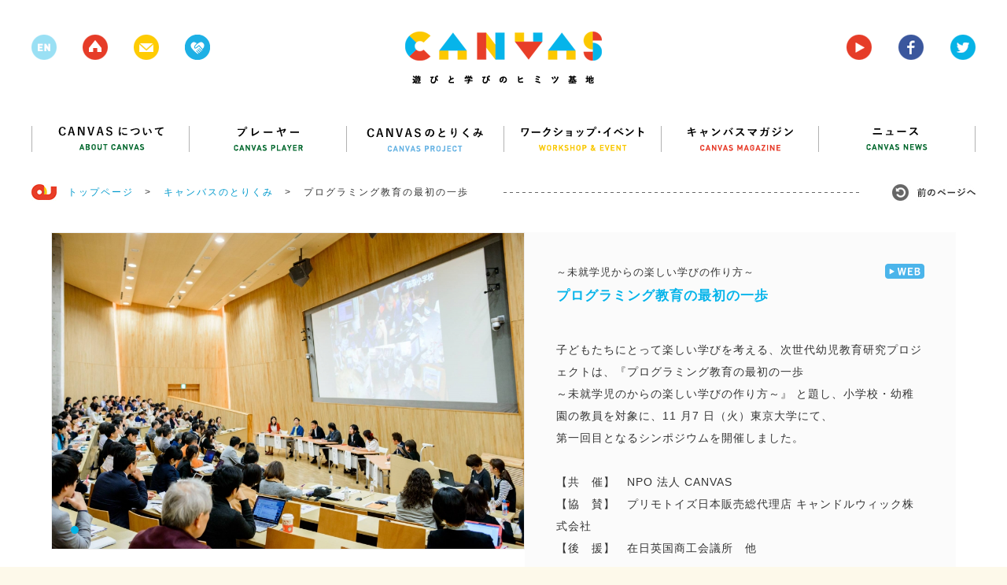

--- FILE ---
content_type: text/html; charset=UTF-8
request_url: https://canvas.ws/project/programming_symposium20171107
body_size: 47894
content:
<!DOCTYPE html>
<html lang="ja">
<head>
<meta charset="UTF-8">
<title>プログラミング教育の最初の一歩 | CANVAS | 遊びと学びのヒミツ基地</title>
<meta name="keywords" content="ワークショップ,アート,芸術,美術,工作,こども,子ども,子供,キッズ,KIDS,創造,表現,教育,パソコン,ICT,IT,ネチケット,クレイアニメ,アニメ,映画,映像,コンテスト,CANVAS,遊び,あそび,参加,体験,習い事,デジタル,アナログ,サイエンス,プログラミング,研究,セミナー,キッズ,Kids,キャンバス,CANPAS,作詞,作曲,音楽,造形,クリエイティブ,創作,情報,パソコン,東大,東京大学,慶應,慶應大学,慶應義塾大学,ねんど,エコ,放課後,">
<meta name="description" content="CANVAS（キャンバス）は、こどもたちの創造・表現力をテーマにしたワークショップ・イベント、セミナーを多数、企画・開催しているNPOです。" >
<link rel="shortcut icon" href="/favicon.ico">
<link rel="stylesheet" href="https://canvas.ws/wp/wp-content/themes/canvas-wp/style.css?2024-09-09-124540">
<meta name="viewport" content="width=1200">
<meta property="og:title" content="プログラミング教育の最初の一歩 |  CANVAS  | 遊びと学びのヒミツ基地"/>
<meta property="og:type" content="website"/>
<meta property="og:url" content="https://canvas.ws/project/programming_symposium20171107"/>
<meta property="og:image" content="https://canvas.ws/wp/wp-content/uploads/2017/11/23550320_1740880519280109_352698750533819585_o-1024x684.jpg" />
<meta property="og:site_name" content="CANVAS  | 遊びと学びのヒミツ基地"/>
<meta property="og:description" content="CANVAS（キャンバス）は、こどもたちの創造・表現力をテーマにしたワークショップ・イベント、セミナーを多数、企画・開催しているNPOです。" >
<script src="https://canvas.ws/wp/wp-content/themes/canvas-wp/js/jquery.js"></script>
<script src="https://canvas.ws/wp/wp-content/themes/canvas-wp/js/share.js"></script>
<script src="https://canvas.ws/wp/wp-content/themes/canvas-wp/js/jquery.bxslider.js"></script>
<script src="https://canvas.ws/wp/wp-content/themes/canvas-wp/js/jquery.freetile.min.js"></script>
<script src="https://canvas.ws/wp/wp-content/themes/canvas-wp/js/jQueryAutoHeight.js"></script>
<script src="https://canvas.ws/wp/wp-content/themes/canvas-wp/js/jquery.highlight.js"></script>
<script src="https://canvas.ws/wp/wp-content/themes/canvas-wp/js/jquery.fancybox.js"></script>
<script src="https://canvas.ws/wp/wp-content/themes/canvas-wp/js/jquery.carouFredSel.js"></script>
<script src="https://canvas.ws/wp/wp-content/themes/canvas-wp/js/common.js?2018-07-28-063951"></script>
<script src="https://canvas.ws/wp/wp-content/themes/canvas-wp/js/smoothScroll.js"></script>
<!--[if lt IE 9]>
<script src="http://html5shiv.googlecode.com/svn/trunk/html5.js"></script>
<![endif]-->
<script src="https://canvas.ws/wp/wp-content/themes/canvas-wp/js/ga.js"></script>
<script>!function(d,s,id){var js,fjs=d.getElementsByTagName(s)[0],p=/^http:/.test(d.location)?'http':'https';if(!d.getElementById(id)){js=d.createElement(s);js.id=id;js.src=p+'://platform.twitter.com/widgets.js';fjs.parentNode.insertBefore(js,fjs);}}(document, 'script', 'twitter-wjs');</script>
<meta name='robots' content='max-image-preview:large' />
<script type="text/javascript">
/* <![CDATA[ */
window._wpemojiSettings = {"baseUrl":"https:\/\/s.w.org\/images\/core\/emoji\/15.0.3\/72x72\/","ext":".png","svgUrl":"https:\/\/s.w.org\/images\/core\/emoji\/15.0.3\/svg\/","svgExt":".svg","source":{"concatemoji":"https:\/\/canvas.ws\/wp\/wp-includes\/js\/wp-emoji-release.min.js?ver=6.6.4"}};
/*! This file is auto-generated */
!function(i,n){var o,s,e;function c(e){try{var t={supportTests:e,timestamp:(new Date).valueOf()};sessionStorage.setItem(o,JSON.stringify(t))}catch(e){}}function p(e,t,n){e.clearRect(0,0,e.canvas.width,e.canvas.height),e.fillText(t,0,0);var t=new Uint32Array(e.getImageData(0,0,e.canvas.width,e.canvas.height).data),r=(e.clearRect(0,0,e.canvas.width,e.canvas.height),e.fillText(n,0,0),new Uint32Array(e.getImageData(0,0,e.canvas.width,e.canvas.height).data));return t.every(function(e,t){return e===r[t]})}function u(e,t,n){switch(t){case"flag":return n(e,"\ud83c\udff3\ufe0f\u200d\u26a7\ufe0f","\ud83c\udff3\ufe0f\u200b\u26a7\ufe0f")?!1:!n(e,"\ud83c\uddfa\ud83c\uddf3","\ud83c\uddfa\u200b\ud83c\uddf3")&&!n(e,"\ud83c\udff4\udb40\udc67\udb40\udc62\udb40\udc65\udb40\udc6e\udb40\udc67\udb40\udc7f","\ud83c\udff4\u200b\udb40\udc67\u200b\udb40\udc62\u200b\udb40\udc65\u200b\udb40\udc6e\u200b\udb40\udc67\u200b\udb40\udc7f");case"emoji":return!n(e,"\ud83d\udc26\u200d\u2b1b","\ud83d\udc26\u200b\u2b1b")}return!1}function f(e,t,n){var r="undefined"!=typeof WorkerGlobalScope&&self instanceof WorkerGlobalScope?new OffscreenCanvas(300,150):i.createElement("canvas"),a=r.getContext("2d",{willReadFrequently:!0}),o=(a.textBaseline="top",a.font="600 32px Arial",{});return e.forEach(function(e){o[e]=t(a,e,n)}),o}function t(e){var t=i.createElement("script");t.src=e,t.defer=!0,i.head.appendChild(t)}"undefined"!=typeof Promise&&(o="wpEmojiSettingsSupports",s=["flag","emoji"],n.supports={everything:!0,everythingExceptFlag:!0},e=new Promise(function(e){i.addEventListener("DOMContentLoaded",e,{once:!0})}),new Promise(function(t){var n=function(){try{var e=JSON.parse(sessionStorage.getItem(o));if("object"==typeof e&&"number"==typeof e.timestamp&&(new Date).valueOf()<e.timestamp+604800&&"object"==typeof e.supportTests)return e.supportTests}catch(e){}return null}();if(!n){if("undefined"!=typeof Worker&&"undefined"!=typeof OffscreenCanvas&&"undefined"!=typeof URL&&URL.createObjectURL&&"undefined"!=typeof Blob)try{var e="postMessage("+f.toString()+"("+[JSON.stringify(s),u.toString(),p.toString()].join(",")+"));",r=new Blob([e],{type:"text/javascript"}),a=new Worker(URL.createObjectURL(r),{name:"wpTestEmojiSupports"});return void(a.onmessage=function(e){c(n=e.data),a.terminate(),t(n)})}catch(e){}c(n=f(s,u,p))}t(n)}).then(function(e){for(var t in e)n.supports[t]=e[t],n.supports.everything=n.supports.everything&&n.supports[t],"flag"!==t&&(n.supports.everythingExceptFlag=n.supports.everythingExceptFlag&&n.supports[t]);n.supports.everythingExceptFlag=n.supports.everythingExceptFlag&&!n.supports.flag,n.DOMReady=!1,n.readyCallback=function(){n.DOMReady=!0}}).then(function(){return e}).then(function(){var e;n.supports.everything||(n.readyCallback(),(e=n.source||{}).concatemoji?t(e.concatemoji):e.wpemoji&&e.twemoji&&(t(e.twemoji),t(e.wpemoji)))}))}((window,document),window._wpemojiSettings);
/* ]]> */
</script>
<style id='wp-emoji-styles-inline-css' type='text/css'>
img.wp-smiley, img.emoji {
display: inline !important;
border: none !important;
box-shadow: none !important;
height: 1em !important;
width: 1em !important;
margin: 0 0.07em !important;
vertical-align: -0.1em !important;
background: none !important;
padding: 0 !important;
}
</style>
<link rel='stylesheet' id='wp-block-library-css' href='https://canvas.ws/wp/wp-includes/css/dist/block-library/style.min.css?ver=6.6.4' type='text/css' media='all' />
<style id='classic-theme-styles-inline-css' type='text/css'>
/*! This file is auto-generated */
.wp-block-button__link{color:#fff;background-color:#32373c;border-radius:9999px;box-shadow:none;text-decoration:none;padding:calc(.667em + 2px) calc(1.333em + 2px);font-size:1.125em}.wp-block-file__button{background:#32373c;color:#fff;text-decoration:none}
</style>
<style id='global-styles-inline-css' type='text/css'>
:root{--wp--preset--aspect-ratio--square: 1;--wp--preset--aspect-ratio--4-3: 4/3;--wp--preset--aspect-ratio--3-4: 3/4;--wp--preset--aspect-ratio--3-2: 3/2;--wp--preset--aspect-ratio--2-3: 2/3;--wp--preset--aspect-ratio--16-9: 16/9;--wp--preset--aspect-ratio--9-16: 9/16;--wp--preset--color--black: #000000;--wp--preset--color--cyan-bluish-gray: #abb8c3;--wp--preset--color--white: #ffffff;--wp--preset--color--pale-pink: #f78da7;--wp--preset--color--vivid-red: #cf2e2e;--wp--preset--color--luminous-vivid-orange: #ff6900;--wp--preset--color--luminous-vivid-amber: #fcb900;--wp--preset--color--light-green-cyan: #7bdcb5;--wp--preset--color--vivid-green-cyan: #00d084;--wp--preset--color--pale-cyan-blue: #8ed1fc;--wp--preset--color--vivid-cyan-blue: #0693e3;--wp--preset--color--vivid-purple: #9b51e0;--wp--preset--gradient--vivid-cyan-blue-to-vivid-purple: linear-gradient(135deg,rgba(6,147,227,1) 0%,rgb(155,81,224) 100%);--wp--preset--gradient--light-green-cyan-to-vivid-green-cyan: linear-gradient(135deg,rgb(122,220,180) 0%,rgb(0,208,130) 100%);--wp--preset--gradient--luminous-vivid-amber-to-luminous-vivid-orange: linear-gradient(135deg,rgba(252,185,0,1) 0%,rgba(255,105,0,1) 100%);--wp--preset--gradient--luminous-vivid-orange-to-vivid-red: linear-gradient(135deg,rgba(255,105,0,1) 0%,rgb(207,46,46) 100%);--wp--preset--gradient--very-light-gray-to-cyan-bluish-gray: linear-gradient(135deg,rgb(238,238,238) 0%,rgb(169,184,195) 100%);--wp--preset--gradient--cool-to-warm-spectrum: linear-gradient(135deg,rgb(74,234,220) 0%,rgb(151,120,209) 20%,rgb(207,42,186) 40%,rgb(238,44,130) 60%,rgb(251,105,98) 80%,rgb(254,248,76) 100%);--wp--preset--gradient--blush-light-purple: linear-gradient(135deg,rgb(255,206,236) 0%,rgb(152,150,240) 100%);--wp--preset--gradient--blush-bordeaux: linear-gradient(135deg,rgb(254,205,165) 0%,rgb(254,45,45) 50%,rgb(107,0,62) 100%);--wp--preset--gradient--luminous-dusk: linear-gradient(135deg,rgb(255,203,112) 0%,rgb(199,81,192) 50%,rgb(65,88,208) 100%);--wp--preset--gradient--pale-ocean: linear-gradient(135deg,rgb(255,245,203) 0%,rgb(182,227,212) 50%,rgb(51,167,181) 100%);--wp--preset--gradient--electric-grass: linear-gradient(135deg,rgb(202,248,128) 0%,rgb(113,206,126) 100%);--wp--preset--gradient--midnight: linear-gradient(135deg,rgb(2,3,129) 0%,rgb(40,116,252) 100%);--wp--preset--font-size--small: 13px;--wp--preset--font-size--medium: 20px;--wp--preset--font-size--large: 36px;--wp--preset--font-size--x-large: 42px;--wp--preset--spacing--20: 0.44rem;--wp--preset--spacing--30: 0.67rem;--wp--preset--spacing--40: 1rem;--wp--preset--spacing--50: 1.5rem;--wp--preset--spacing--60: 2.25rem;--wp--preset--spacing--70: 3.38rem;--wp--preset--spacing--80: 5.06rem;--wp--preset--shadow--natural: 6px 6px 9px rgba(0, 0, 0, 0.2);--wp--preset--shadow--deep: 12px 12px 50px rgba(0, 0, 0, 0.4);--wp--preset--shadow--sharp: 6px 6px 0px rgba(0, 0, 0, 0.2);--wp--preset--shadow--outlined: 6px 6px 0px -3px rgba(255, 255, 255, 1), 6px 6px rgba(0, 0, 0, 1);--wp--preset--shadow--crisp: 6px 6px 0px rgba(0, 0, 0, 1);}:where(.is-layout-flex){gap: 0.5em;}:where(.is-layout-grid){gap: 0.5em;}body .is-layout-flex{display: flex;}.is-layout-flex{flex-wrap: wrap;align-items: center;}.is-layout-flex > :is(*, div){margin: 0;}body .is-layout-grid{display: grid;}.is-layout-grid > :is(*, div){margin: 0;}:where(.wp-block-columns.is-layout-flex){gap: 2em;}:where(.wp-block-columns.is-layout-grid){gap: 2em;}:where(.wp-block-post-template.is-layout-flex){gap: 1.25em;}:where(.wp-block-post-template.is-layout-grid){gap: 1.25em;}.has-black-color{color: var(--wp--preset--color--black) !important;}.has-cyan-bluish-gray-color{color: var(--wp--preset--color--cyan-bluish-gray) !important;}.has-white-color{color: var(--wp--preset--color--white) !important;}.has-pale-pink-color{color: var(--wp--preset--color--pale-pink) !important;}.has-vivid-red-color{color: var(--wp--preset--color--vivid-red) !important;}.has-luminous-vivid-orange-color{color: var(--wp--preset--color--luminous-vivid-orange) !important;}.has-luminous-vivid-amber-color{color: var(--wp--preset--color--luminous-vivid-amber) !important;}.has-light-green-cyan-color{color: var(--wp--preset--color--light-green-cyan) !important;}.has-vivid-green-cyan-color{color: var(--wp--preset--color--vivid-green-cyan) !important;}.has-pale-cyan-blue-color{color: var(--wp--preset--color--pale-cyan-blue) !important;}.has-vivid-cyan-blue-color{color: var(--wp--preset--color--vivid-cyan-blue) !important;}.has-vivid-purple-color{color: var(--wp--preset--color--vivid-purple) !important;}.has-black-background-color{background-color: var(--wp--preset--color--black) !important;}.has-cyan-bluish-gray-background-color{background-color: var(--wp--preset--color--cyan-bluish-gray) !important;}.has-white-background-color{background-color: var(--wp--preset--color--white) !important;}.has-pale-pink-background-color{background-color: var(--wp--preset--color--pale-pink) !important;}.has-vivid-red-background-color{background-color: var(--wp--preset--color--vivid-red) !important;}.has-luminous-vivid-orange-background-color{background-color: var(--wp--preset--color--luminous-vivid-orange) !important;}.has-luminous-vivid-amber-background-color{background-color: var(--wp--preset--color--luminous-vivid-amber) !important;}.has-light-green-cyan-background-color{background-color: var(--wp--preset--color--light-green-cyan) !important;}.has-vivid-green-cyan-background-color{background-color: var(--wp--preset--color--vivid-green-cyan) !important;}.has-pale-cyan-blue-background-color{background-color: var(--wp--preset--color--pale-cyan-blue) !important;}.has-vivid-cyan-blue-background-color{background-color: var(--wp--preset--color--vivid-cyan-blue) !important;}.has-vivid-purple-background-color{background-color: var(--wp--preset--color--vivid-purple) !important;}.has-black-border-color{border-color: var(--wp--preset--color--black) !important;}.has-cyan-bluish-gray-border-color{border-color: var(--wp--preset--color--cyan-bluish-gray) !important;}.has-white-border-color{border-color: var(--wp--preset--color--white) !important;}.has-pale-pink-border-color{border-color: var(--wp--preset--color--pale-pink) !important;}.has-vivid-red-border-color{border-color: var(--wp--preset--color--vivid-red) !important;}.has-luminous-vivid-orange-border-color{border-color: var(--wp--preset--color--luminous-vivid-orange) !important;}.has-luminous-vivid-amber-border-color{border-color: var(--wp--preset--color--luminous-vivid-amber) !important;}.has-light-green-cyan-border-color{border-color: var(--wp--preset--color--light-green-cyan) !important;}.has-vivid-green-cyan-border-color{border-color: var(--wp--preset--color--vivid-green-cyan) !important;}.has-pale-cyan-blue-border-color{border-color: var(--wp--preset--color--pale-cyan-blue) !important;}.has-vivid-cyan-blue-border-color{border-color: var(--wp--preset--color--vivid-cyan-blue) !important;}.has-vivid-purple-border-color{border-color: var(--wp--preset--color--vivid-purple) !important;}.has-vivid-cyan-blue-to-vivid-purple-gradient-background{background: var(--wp--preset--gradient--vivid-cyan-blue-to-vivid-purple) !important;}.has-light-green-cyan-to-vivid-green-cyan-gradient-background{background: var(--wp--preset--gradient--light-green-cyan-to-vivid-green-cyan) !important;}.has-luminous-vivid-amber-to-luminous-vivid-orange-gradient-background{background: var(--wp--preset--gradient--luminous-vivid-amber-to-luminous-vivid-orange) !important;}.has-luminous-vivid-orange-to-vivid-red-gradient-background{background: var(--wp--preset--gradient--luminous-vivid-orange-to-vivid-red) !important;}.has-very-light-gray-to-cyan-bluish-gray-gradient-background{background: var(--wp--preset--gradient--very-light-gray-to-cyan-bluish-gray) !important;}.has-cool-to-warm-spectrum-gradient-background{background: var(--wp--preset--gradient--cool-to-warm-spectrum) !important;}.has-blush-light-purple-gradient-background{background: var(--wp--preset--gradient--blush-light-purple) !important;}.has-blush-bordeaux-gradient-background{background: var(--wp--preset--gradient--blush-bordeaux) !important;}.has-luminous-dusk-gradient-background{background: var(--wp--preset--gradient--luminous-dusk) !important;}.has-pale-ocean-gradient-background{background: var(--wp--preset--gradient--pale-ocean) !important;}.has-electric-grass-gradient-background{background: var(--wp--preset--gradient--electric-grass) !important;}.has-midnight-gradient-background{background: var(--wp--preset--gradient--midnight) !important;}.has-small-font-size{font-size: var(--wp--preset--font-size--small) !important;}.has-medium-font-size{font-size: var(--wp--preset--font-size--medium) !important;}.has-large-font-size{font-size: var(--wp--preset--font-size--large) !important;}.has-x-large-font-size{font-size: var(--wp--preset--font-size--x-large) !important;}
:where(.wp-block-post-template.is-layout-flex){gap: 1.25em;}:where(.wp-block-post-template.is-layout-grid){gap: 1.25em;}
:where(.wp-block-columns.is-layout-flex){gap: 2em;}:where(.wp-block-columns.is-layout-grid){gap: 2em;}
:root :where(.wp-block-pullquote){font-size: 1.5em;line-height: 1.6;}
</style>
<link rel="https://api.w.org/" href="https://canvas.ws/wp-json/" /><link rel="EditURI" type="application/rsd+xml" title="RSD" href="https://canvas.ws/wp/xmlrpc.php?rsd" />
<link rel="canonical" href="https://canvas.ws/project/programming_symposium20171107" />
<link rel='shortlink' href='https://canvas.ws/?p=16482' />
<link rel="alternate" title="oEmbed (JSON)" type="application/json+oembed" href="https://canvas.ws/wp-json/oembed/1.0/embed?url=https%3A%2F%2Fcanvas.ws%2Fproject%2Fprogramming_symposium20171107" />
<link rel="alternate" title="oEmbed (XML)" type="text/xml+oembed" href="https://canvas.ws/wp-json/oembed/1.0/embed?url=https%3A%2F%2Fcanvas.ws%2Fproject%2Fprogramming_symposium20171107&#038;format=xml" />
<script type="text/javascript">
window._se_plugin_version = '8.1.9';
</script>
</head>
<body class="project-template-default single single-project postid-16482">
<div id="fb-root"></div>
<script>(function(d, s, id) {
var js, fjs = d.getElementsByTagName(s)[0];
if (d.getElementById(id)) return;
js = d.createElement(s); js.id = id;
js.src = "//connect.facebook.net/ja_JP/sdk.js#xfbml=1&version=v2.3";
fjs.parentNode.insertBefore(js, fjs);
}(document, 'script', 'facebook-jssdk'));</script>
<div class="whiteWrp"></div>
<div class="cWrp">
<!--header-->
<header>
<h1><a href="https://canvas.ws/"><img src="https://canvas.ws/wp/wp-content/themes/canvas-wp/images/common/logo.png" alt="canvas 遊びと学びのヒミツ基地"></a></h1>
<ul class="hicon">
<li class="nlk"><img src="https://canvas.ws/wp/wp-content/themes/canvas-wp/images/common/h-icon-1.png"></li>
<li><a href="https://canvas.ws/"><img src="https://canvas.ws/wp/wp-content/themes/canvas-wp/images/common/h-icon-2.png"></a></li>
<li><a href="" class="js-cmnContact"><img src="https://canvas.ws/wp/wp-content/themes/canvas-wp/images/common/h-icon-3.png"></a></li>
<li><a href="http://canvas.ws/pickup/" target="_blank"><img src="https://canvas.ws/wp/wp-content/themes/canvas-wp/images/common/h-icon-pickup.png"></a></li>
</ul>
<ul class="hiconRight">
<li><a href="https://www.youtube.com/channel/UCz-AoFXzg6r5MKiztpmpcLw" target="_blank"><img src="https://canvas.ws/wp/wp-content/themes/canvas-wp/images/common/h-icon-4.png"></a></li>
<li><a href="http://www.facebook.com/canvas.jp" target="_blank"><img src="https://canvas.ws/wp/wp-content/themes/canvas-wp/images/common/h-icon-5.png"></a></li>
<li><a href="https://twitter.com/canvas_kids" target="_blank"><img src="https://canvas.ws/wp/wp-content/themes/canvas-wp/images/common/h-icon-6.png"></a></li>
</ul>
<div class="cl"></div>
</header>
<!--/header-->
<div id="contentsWrp">
<article class="projectDetail">
<div class="cmnTopBlock">
<div class="proj-top">
<!--nav-->
<nav id="gnav">
<ul>
<li><a href="https://canvas.ws/about/"><img src="https://canvas.ws/wp/wp-content/themes/canvas-wp/images/common/nav1.png" alt="CANVASについて"></a></li>
<li><a href="https://canvas.ws/player/"><img src="https://canvas.ws/wp/wp-content/themes/canvas-wp/images/common/nav2.png" alt="プレイヤー"></a></li>
<li><a href="https://canvas.ws/project/"><img src="https://canvas.ws/wp/wp-content/themes/canvas-wp/images/common/nav3.png" alt="CANVASのとりくみ"></a></li>
<li><a href="https://canvas.ws/workshop/"><img src="https://canvas.ws/wp/wp-content/themes/canvas-wp/images/common/nav4.png" alt="ワークショップ・イベント"></a></li>
<li><a href="https://canvas.ws/magazine/"><img src="https://canvas.ws/wp/wp-content/themes/canvas-wp/images/common/nav5.png" alt="キャンバスマガジン"></a></li>
<li class="last"><a href="https://canvas.ws/news/"><img src="https://canvas.ws/wp/wp-content/themes/canvas-wp/images/common/nav6.png" alt="ニュース"></a></li>
</ul>
</nav>
<!--/nav-->
<!--ftStmp-->
<ul class="ftStmp">
<li class="js-hb"><a href="https://canvas.ws/" class="historyback ro"><img src="https://canvas.ws/wp/wp-content/themes/canvas-wp/images/common/hb-btn.jpg" alt="前のページヘ"></a></li>
<li><img src="https://canvas.ws/wp/wp-content/themes/canvas-wp/images/common/icon-footstamp.jpg">　<a href="https://canvas.ws/">トップページ</a>　&gt;</li>
<li><a href="https://canvas.ws/project/">キャンバスのとりくみ</a>　&gt;</li>
<li>プログラミング教育の最初の一歩</li>
</ul>
<!--ftStmp-->
<section class="topBlock">
<div class="block1">
<div class="proj-imgBlock">
<ul class="proj-slider">
<li>
<img width="600" height="400" src="https://canvas.ws/wp/wp-content/uploads/2017/11/23550320_1740880519280109_352698750533819585_o-600x400.jpg" class="attachment-proj-imglarge size-proj-imglarge" alt="" decoding="async" loading="lazy" srcset="https://canvas.ws/wp/wp-content/uploads/2017/11/23550320_1740880519280109_352698750533819585_o-600x400.jpg 600w, https://canvas.ws/wp/wp-content/uploads/2017/11/23550320_1740880519280109_352698750533819585_o-300x200.jpg 300w, https://canvas.ws/wp/wp-content/uploads/2017/11/23550320_1740880519280109_352698750533819585_o-1024x684.jpg 1024w, https://canvas.ws/wp/wp-content/uploads/2017/11/23550320_1740880519280109_352698750533819585_o-270x180.jpg 270w, https://canvas.ws/wp/wp-content/uploads/2017/11/23550320_1740880519280109_352698750533819585_o-420x280.jpg 420w, https://canvas.ws/wp/wp-content/uploads/2017/11/23550320_1740880519280109_352698750533819585_o-310x207.jpg 310w, https://canvas.ws/wp/wp-content/uploads/2017/11/23550320_1740880519280109_352698750533819585_o-285x190.jpg 285w, https://canvas.ws/wp/wp-content/uploads/2017/11/23550320_1740880519280109_352698750533819585_o-480x320.jpg 480w, https://canvas.ws/wp/wp-content/uploads/2017/11/23550320_1740880519280109_352698750533819585_o-1200x801.jpg 1200w, https://canvas.ws/wp/wp-content/uploads/2017/11/23550320_1740880519280109_352698750533819585_o.jpg 2048w" sizes="(max-width: 600px) 100vw, 600px" />								</li>
</ul>
</div>
<div class="txtBlock1">
<div class="inner js-hFix">
<div class="txt1 ">
<p class="p1">～未就学児からの楽しい学びの作り方～</p>
<h1 class="js-delBr">プログラミング教育の最初の一歩</h1>
<p class="p2"></p>
</div>
<div class="txt2">子どもたちにとって楽しい学びを考える、次世代幼児教育研究プロジェクトは、『プログラミング教育の最初の一歩<br />
～未就学児のからの楽しい学びの作り方～』 と題し、小学校・幼稚園の教員を対象に、11 月7 日（火）東京大学にて、<br />
第一回目となるシンポジウムを開催しました。<br />
<br />
【共　催】　NPO 法人 CANVAS<br />
【協　賛】　プリモトイズ日本販売総代理店 キャンドルウィック株式会社<br />
【後　援】　在日英国商工会議所　他</div>
</div>
<a href="https://www.e4t.jp/" target="_blank" class="webIcon"><img src="https://canvas.ws/wp/wp-content/themes/canvas-wp/images/project/webicon.png"></a>
</div>
</div>	
<div class="txtBlock2">
<dl>
<dt><span>公式サイト</span></dt>
<dd><a href="https://www.e4t.jp/" target="_blank">https://www.e4t.jp/</a></dd>
</dl>
<dl>
<dt><span>開催場所</span></dt>
<dd>東京大学 情報学環・福武ホール</dd>
</dl>
<dl>
<dt><span>実施日</span></dt>
<dd>2017年11月7日（火）</dd>
</dl>
<dl>
<dt><span>主催</span></dt>
<dd>次世代幼児教育研究プロジェクト</dd>
</dl>
</div>
<div class="bottomBlock">
<ul class="dTags"><li><a href="https://canvas.ws/tag/%e3%82%b7%e3%83%b3%e3%83%9d%e3%82%b8%e3%82%a6%e3%83%a0" rel="tag">シンポジウム</a></li><li><a href="https://canvas.ws/tag/%e3%83%97%e3%83%ad%e3%82%b0%e3%83%a9%e3%83%9f%e3%83%b3%e3%82%b0" rel="tag">プログラミング</a></li></ul>
<ul class="snsList">
<li>
<a href="https://twitter.com/share" class="twitter-share-button" data-url="https://canvas.ws/project/programming_symposium20171107" data-text="プログラミング教育の最初の一歩" data-count="none">Tweet</a>
</li>
<li><div class="fb-like" data-href="https://canvas.ws/project/programming_symposium20171107" data-layout="button" data-action="like" data-show-faces="false" data-share="true"></div></li>					</ul>
</div>
<!--<div class="txtBlock2" style="display:none">
<dl class="item2">
<dt>ジャンル</dt>
<dd><a href="https://canvas.ws/projcet-genre/%e3%82%b7%e3%83%b3%e3%83%9d%e3%82%b8%e3%82%a6%e3%83%a0" rel="tag">シンポジウム</a></dd>
</dl>
<dl class="item3">
<dt>カテゴリー</dt>
<dd><a href="https://canvas.ws/projcet-category/%e3%83%97%e3%83%ad%e3%82%b0%e3%83%a9%e3%83%9f%e3%83%b3%e3%82%b0" rel="tag">プログラミング</a></dd>
</dl>
<dl class="item4">
<dt>キーワード</dt>
<dd><ul class="tags"><li><a href="https://canvas.ws/tag/%e3%82%b7%e3%83%b3%e3%83%9d%e3%82%b8%e3%82%a6%e3%83%a0" rel="tag">シンポジウム</a> , </li><li><a href="https://canvas.ws/tag/%e3%83%97%e3%83%ad%e3%82%b0%e3%83%a9%e3%83%9f%e3%83%b3%e3%82%b0" rel="tag">プログラミング</a></li></ul></dd>
</dl>
</div>-->
</section>
</div>
</div>
<!--
mainBlock
-->
<div class="mainBlock">
<!--
tabBlock
-->
<sceticon class="tabBlock">
<ul class="tab">
<li><span>レポート</span></li>
</ul>
<ul class="tabContent">
<li>
<div class="tileBlock">
<section class="item">
<div class="inner">
<p>CANVASとキャンドルウィック株式会社によって設立された、次世代幼児教育研究プロジェクトの第１回シンポジウムが、11/7（火）東京大学にて開催されました。<br />第１回のテーマは、「プログラミング教育の最初の一歩」と題し、教育者や保護者を対象に、これからを生きる子どもたちにとっての学び、そしてプログラミング教育の在り方について考えました。<br />当日は、幼児向けプログラミング教育玩具「キュベット」の開発者でプリモトイズ代表のフィリッポ・ヤコブ氏の講演に加え、「Viscuit（ビスケット）」開発者の原田康徳氏、「Ozobot（オゾボット）」の日本販売パートナーであるキャスタリア株式会社の山脇智志氏より、ツールのデモンストレーションや紹介を頂きました。<br />続くパネルディスカッションでは、CANVAS石戸、創造性を重視した幼児教育を実践するしぜんの国保育園園長　齋藤紘良先生、プログラミング教育を通してアクティブラーニングを実践している小金井市立前原小学校校長　松田孝先生らにもご登壇頂き、未来を生き抜く力を身につけるプログラミング教育の可能性について議論が交わされました。<br />今後も、低年齢の子ども達を対象とした学びの在り方について多様な切り口によるシンポジウムの開催を予定しております。今後の活動は、Facebookで随時更新して参ります！<br /><a href="https://www.facebook.com/E4Tproject" target="_blank">https://www.facebook.com/E4Tproject</a></p>
</div>
</section>
<section class="item">
<div class="inner">
<p><img fetchpriority="high" decoding="async" class="aligncenter size-large wp-image-16483" src="http://canvas.ws/wp/wp-content/uploads/2017/11/23550320_1740880519280109_352698750533819585_o-1024x684.jpg" alt="23550320_1740880519280109_352698750533819585_o" width="1024" height="684" srcset="https://canvas.ws/wp/wp-content/uploads/2017/11/23550320_1740880519280109_352698750533819585_o-1024x684.jpg 1024w, https://canvas.ws/wp/wp-content/uploads/2017/11/23550320_1740880519280109_352698750533819585_o-300x200.jpg 300w, https://canvas.ws/wp/wp-content/uploads/2017/11/23550320_1740880519280109_352698750533819585_o-270x180.jpg 270w, https://canvas.ws/wp/wp-content/uploads/2017/11/23550320_1740880519280109_352698750533819585_o-600x400.jpg 600w, https://canvas.ws/wp/wp-content/uploads/2017/11/23550320_1740880519280109_352698750533819585_o-420x280.jpg 420w, https://canvas.ws/wp/wp-content/uploads/2017/11/23550320_1740880519280109_352698750533819585_o-310x207.jpg 310w, https://canvas.ws/wp/wp-content/uploads/2017/11/23550320_1740880519280109_352698750533819585_o-285x190.jpg 285w, https://canvas.ws/wp/wp-content/uploads/2017/11/23550320_1740880519280109_352698750533819585_o-480x320.jpg 480w, https://canvas.ws/wp/wp-content/uploads/2017/11/23550320_1740880519280109_352698750533819585_o-1200x801.jpg 1200w, https://canvas.ws/wp/wp-content/uploads/2017/11/23550320_1740880519280109_352698750533819585_o.jpg 2048w" sizes="(max-width: 1024px) 100vw, 1024px" /> <img decoding="async" class="aligncenter size-large wp-image-16484" src="http://canvas.ws/wp/wp-content/uploads/2017/11/23467475_1740880872613407_6692614242799363773_o-1024x683.jpg" alt="23467475_1740880872613407_6692614242799363773_o" width="1024" height="683" srcset="https://canvas.ws/wp/wp-content/uploads/2017/11/23467475_1740880872613407_6692614242799363773_o-1024x683.jpg 1024w, https://canvas.ws/wp/wp-content/uploads/2017/11/23467475_1740880872613407_6692614242799363773_o-300x200.jpg 300w, https://canvas.ws/wp/wp-content/uploads/2017/11/23467475_1740880872613407_6692614242799363773_o-270x180.jpg 270w, https://canvas.ws/wp/wp-content/uploads/2017/11/23467475_1740880872613407_6692614242799363773_o-600x400.jpg 600w, https://canvas.ws/wp/wp-content/uploads/2017/11/23467475_1740880872613407_6692614242799363773_o-420x280.jpg 420w, https://canvas.ws/wp/wp-content/uploads/2017/11/23467475_1740880872613407_6692614242799363773_o-310x207.jpg 310w, https://canvas.ws/wp/wp-content/uploads/2017/11/23467475_1740880872613407_6692614242799363773_o-285x190.jpg 285w, https://canvas.ws/wp/wp-content/uploads/2017/11/23467475_1740880872613407_6692614242799363773_o-480x320.jpg 480w, https://canvas.ws/wp/wp-content/uploads/2017/11/23467475_1740880872613407_6692614242799363773_o-1200x800.jpg 1200w, https://canvas.ws/wp/wp-content/uploads/2017/11/23467475_1740880872613407_6692614242799363773_o.jpg 2048w" sizes="(max-width: 1024px) 100vw, 1024px" /> <img decoding="async" class="aligncenter size-large wp-image-16490" src="http://canvas.ws/wp/wp-content/uploads/2017/11/23551103_1740877429280418_4582469128701470042_o-1024x684.jpg" alt="23551103_1740877429280418_4582469128701470042_o" width="1024" height="684" srcset="https://canvas.ws/wp/wp-content/uploads/2017/11/23551103_1740877429280418_4582469128701470042_o-1024x684.jpg 1024w, https://canvas.ws/wp/wp-content/uploads/2017/11/23551103_1740877429280418_4582469128701470042_o-300x200.jpg 300w, https://canvas.ws/wp/wp-content/uploads/2017/11/23551103_1740877429280418_4582469128701470042_o-270x180.jpg 270w, https://canvas.ws/wp/wp-content/uploads/2017/11/23551103_1740877429280418_4582469128701470042_o-600x400.jpg 600w, https://canvas.ws/wp/wp-content/uploads/2017/11/23551103_1740877429280418_4582469128701470042_o-420x280.jpg 420w, https://canvas.ws/wp/wp-content/uploads/2017/11/23551103_1740877429280418_4582469128701470042_o-310x207.jpg 310w, https://canvas.ws/wp/wp-content/uploads/2017/11/23551103_1740877429280418_4582469128701470042_o-285x190.jpg 285w, https://canvas.ws/wp/wp-content/uploads/2017/11/23551103_1740877429280418_4582469128701470042_o-480x320.jpg 480w, https://canvas.ws/wp/wp-content/uploads/2017/11/23551103_1740877429280418_4582469128701470042_o-1200x801.jpg 1200w, https://canvas.ws/wp/wp-content/uploads/2017/11/23551103_1740877429280418_4582469128701470042_o.jpg 2048w" sizes="(max-width: 1024px) 100vw, 1024px" /> <img loading="lazy" decoding="async" class="aligncenter size-large wp-image-16489" src="http://canvas.ws/wp/wp-content/uploads/2017/11/23551035_1740877932613701_1761515011488386102_o-1024x684.jpg" alt="23551035_1740877932613701_1761515011488386102_o" width="1024" height="684" srcset="https://canvas.ws/wp/wp-content/uploads/2017/11/23551035_1740877932613701_1761515011488386102_o-1024x684.jpg 1024w, https://canvas.ws/wp/wp-content/uploads/2017/11/23551035_1740877932613701_1761515011488386102_o-300x200.jpg 300w, https://canvas.ws/wp/wp-content/uploads/2017/11/23551035_1740877932613701_1761515011488386102_o-270x180.jpg 270w, https://canvas.ws/wp/wp-content/uploads/2017/11/23551035_1740877932613701_1761515011488386102_o-600x400.jpg 600w, https://canvas.ws/wp/wp-content/uploads/2017/11/23551035_1740877932613701_1761515011488386102_o-420x280.jpg 420w, https://canvas.ws/wp/wp-content/uploads/2017/11/23551035_1740877932613701_1761515011488386102_o-310x207.jpg 310w, https://canvas.ws/wp/wp-content/uploads/2017/11/23551035_1740877932613701_1761515011488386102_o-285x190.jpg 285w, https://canvas.ws/wp/wp-content/uploads/2017/11/23551035_1740877932613701_1761515011488386102_o-480x320.jpg 480w, https://canvas.ws/wp/wp-content/uploads/2017/11/23551035_1740877932613701_1761515011488386102_o-1200x801.jpg 1200w, https://canvas.ws/wp/wp-content/uploads/2017/11/23551035_1740877932613701_1761515011488386102_o.jpg 2048w" sizes="(max-width: 1024px) 100vw, 1024px" /> <img loading="lazy" decoding="async" class="aligncenter size-large wp-image-16488" src="http://canvas.ws/wp/wp-content/uploads/2017/11/23550846_1740878559280305_4153394096171162326_o-1024x683.jpg" alt="23550846_1740878559280305_4153394096171162326_o" width="1024" height="683" srcset="https://canvas.ws/wp/wp-content/uploads/2017/11/23550846_1740878559280305_4153394096171162326_o-1024x683.jpg 1024w, https://canvas.ws/wp/wp-content/uploads/2017/11/23550846_1740878559280305_4153394096171162326_o-300x200.jpg 300w, https://canvas.ws/wp/wp-content/uploads/2017/11/23550846_1740878559280305_4153394096171162326_o-270x180.jpg 270w, https://canvas.ws/wp/wp-content/uploads/2017/11/23550846_1740878559280305_4153394096171162326_o-600x400.jpg 600w, https://canvas.ws/wp/wp-content/uploads/2017/11/23550846_1740878559280305_4153394096171162326_o-420x280.jpg 420w, https://canvas.ws/wp/wp-content/uploads/2017/11/23550846_1740878559280305_4153394096171162326_o-310x207.jpg 310w, https://canvas.ws/wp/wp-content/uploads/2017/11/23550846_1740878559280305_4153394096171162326_o-285x190.jpg 285w, https://canvas.ws/wp/wp-content/uploads/2017/11/23550846_1740878559280305_4153394096171162326_o-480x320.jpg 480w, https://canvas.ws/wp/wp-content/uploads/2017/11/23550846_1740878559280305_4153394096171162326_o-1200x800.jpg 1200w, https://canvas.ws/wp/wp-content/uploads/2017/11/23550846_1740878559280305_4153394096171162326_o.jpg 2048w" sizes="(max-width: 1024px) 100vw, 1024px" /> <img loading="lazy" decoding="async" class="aligncenter size-large wp-image-16485" src="http://canvas.ws/wp/wp-content/uploads/2017/11/23509459_1740878759280285_3624914771167059712_o-1024x683.jpg" alt="23509459_1740878759280285_3624914771167059712_o" width="1024" height="683" srcset="https://canvas.ws/wp/wp-content/uploads/2017/11/23509459_1740878759280285_3624914771167059712_o-1024x683.jpg 1024w, https://canvas.ws/wp/wp-content/uploads/2017/11/23509459_1740878759280285_3624914771167059712_o-300x200.jpg 300w, https://canvas.ws/wp/wp-content/uploads/2017/11/23509459_1740878759280285_3624914771167059712_o-270x180.jpg 270w, https://canvas.ws/wp/wp-content/uploads/2017/11/23509459_1740878759280285_3624914771167059712_o-600x400.jpg 600w, https://canvas.ws/wp/wp-content/uploads/2017/11/23509459_1740878759280285_3624914771167059712_o-420x280.jpg 420w, https://canvas.ws/wp/wp-content/uploads/2017/11/23509459_1740878759280285_3624914771167059712_o-310x207.jpg 310w, https://canvas.ws/wp/wp-content/uploads/2017/11/23509459_1740878759280285_3624914771167059712_o-285x190.jpg 285w, https://canvas.ws/wp/wp-content/uploads/2017/11/23509459_1740878759280285_3624914771167059712_o-480x320.jpg 480w, https://canvas.ws/wp/wp-content/uploads/2017/11/23509459_1740878759280285_3624914771167059712_o-1200x800.jpg 1200w, https://canvas.ws/wp/wp-content/uploads/2017/11/23509459_1740878759280285_3624914771167059712_o.jpg 2048w" sizes="(max-width: 1024px) 100vw, 1024px" /> <img loading="lazy" decoding="async" class="aligncenter size-large wp-image-16486" src="http://canvas.ws/wp/wp-content/uploads/2017/11/23511154_1740876359280525_3775156246725027708_o-1024x684.jpg" alt="23511154_1740876359280525_3775156246725027708_o" width="1024" height="684" srcset="https://canvas.ws/wp/wp-content/uploads/2017/11/23511154_1740876359280525_3775156246725027708_o-1024x684.jpg 1024w, https://canvas.ws/wp/wp-content/uploads/2017/11/23511154_1740876359280525_3775156246725027708_o-300x200.jpg 300w, https://canvas.ws/wp/wp-content/uploads/2017/11/23511154_1740876359280525_3775156246725027708_o-270x180.jpg 270w, https://canvas.ws/wp/wp-content/uploads/2017/11/23511154_1740876359280525_3775156246725027708_o-600x400.jpg 600w, https://canvas.ws/wp/wp-content/uploads/2017/11/23511154_1740876359280525_3775156246725027708_o-420x280.jpg 420w, https://canvas.ws/wp/wp-content/uploads/2017/11/23511154_1740876359280525_3775156246725027708_o-310x207.jpg 310w, https://canvas.ws/wp/wp-content/uploads/2017/11/23511154_1740876359280525_3775156246725027708_o-285x190.jpg 285w, https://canvas.ws/wp/wp-content/uploads/2017/11/23511154_1740876359280525_3775156246725027708_o-480x320.jpg 480w, https://canvas.ws/wp/wp-content/uploads/2017/11/23511154_1740876359280525_3775156246725027708_o-1200x801.jpg 1200w, https://canvas.ws/wp/wp-content/uploads/2017/11/23511154_1740876359280525_3775156246725027708_o.jpg 2048w" sizes="(max-width: 1024px) 100vw, 1024px" /></p>
</div>
</section>
</div>
</li>
<!--
addTAB
-->
<!--
/addTAB
-->
</ul>
</sceticon>
<!--
/tabBlock
-->
</div>
<!--
/mainBlock
-->	
<div class="cl"></div>
</article>
	</div>
<!--/contentsWrp-->
<!--footer-->
<footer>
<div class="ftTopBlock">
<h1><img src="https://canvas.ws/wp/wp-content/themes/canvas-wp/images/common/ft-logo.png" alt="canvas 遊びと学びのヒミツ基地"></h1>
<ul class="hicon">
<li class="nlk"><img src="https://canvas.ws/wp/wp-content/themes/canvas-wp/images/common/h-icon-1.png"></li>
<li><a href="https://canvas.ws/"><img src="https://canvas.ws/wp/wp-content/themes/canvas-wp/images/common/h-icon-2.png"></a></li>
<li><a href="" class="js-cmnContact"><img src="https://canvas.ws/wp/wp-content/themes/canvas-wp/images/common/h-icon-3.png"></a></li>
</ul>
<ul class="hiconRight">
<li><a href="https://www.youtube.com/channel/UCz-AoFXzg6r5MKiztpmpcLw" target="_blank"><img src="https://canvas.ws/wp/wp-content/themes/canvas-wp/images/common/h-icon-4.png"></a></li>
<li><a href="http://www.facebook.com/canvas.jp" target="_blank"><img src="https://canvas.ws/wp/wp-content/themes/canvas-wp/images/common/h-icon-5.png"></a></li>
<li><a href="https://twitter.com/canvas_kids" target="_blank"><img src="https://canvas.ws/wp/wp-content/themes/canvas-wp/images/common/h-icon-6.png"></a></li>
</ul>
<div class="cl"></div>
</div>
<div class="siteMap">
<dl class="cate1">
<dt><img src="https://canvas.ws/wp/wp-content/themes/canvas-wp/images/common/ft-sm-ttl1.png" alt="CANVASについて"></dt>
<dd><a href="/about">CANVASとは？</a></dd>
<dd><a href="/about?page=about-background">・趣旨・背景</a></dd>
<dd><a href="/about?page=about-ci">・CI について</a></dd>
<!--<dd><a href="">・10 のつくる</a></dd>-->
<dd><a href="http://canvas.ws/about#access" data-tor-smoothScroll="noSmooth" class="js-ftAccess">事務所へのアクセス</a></dd>
</dl>
<dl class="cate5">
<dt><img src="https://canvas.ws/wp/wp-content/themes/canvas-wp/images/common/ft-sm-ttl5.png" alt="CANVASプレーヤー"></dt>
<dd><a href="/player">プレーヤー一覧</a></dd>
<dd><a href="/player#director">理事・監事・事務局</a></dd>
<dd><a href="/player#ferrow">フェロー</a></dd>
</dl>
<dl class="cate2">
<dt><img src="https://canvas.ws/wp/wp-content/themes/canvas-wp/images/common/ft-sm-ttl2.png" alt="キャンバスマガジン"></dt>
<dd><a href="/magazine">キャンバスマガジン一覧</a></dd>
<dd><a href="/magazine-category/interview">・インタビュー</a></dd>
<dd class="nlk">・コラム</dd>
<dd><a href="/magazine-category/report">・レポート</a></dd>
<dd><a href="/magazine-category/others">・そのほか</a></dd>
<!--<dd><a href="/magazine-category/インタビュー">・インタビュー</a></dd>
<dd><a href="/magazine-category/column">・コラム</a></dd>
<dd><a href="/magazine-category/レポート">・レポート</a></dd>
<dd><a href="/magazine-category/そのほか">・そのほか</a></dd>-->
</dl>
<dl class="cate3">
<dt><img src="https://canvas.ws/wp/wp-content/themes/canvas-wp/images/common/ft-sm-ttl3.png" alt="ワークショップ＆イベント"></dt>
<dd><a href="/workshop">ワークショップ＆イベント一覧</a></dd>
<dd><a href="/workshop-all">CANAVSのワークショップ</a></dd>
<dd><a href="/ws-info">全国のワークショップ情報</a></dd>
<dd class="js-wspost">ワークショップを投稿する</dd>
</dl>
<dl class="cate4">
<dt><img src="https://canvas.ws/wp/wp-content/themes/canvas-wp/images/common/ft-sm-ttl4.png" alt="キャンバスのとりくみ"></dt>
<dd><a href="/project">キャンバスのとりくみ一覧</a></dd>
<dd><a href="/project">・アクセス順でならべる</a></dd>
<dd><a href="/project?page=project-date">・日付順でならべる</a></dd>
<!--<dd><a href="/project-archive">全てのプロジェクト一覧</a></dd>-->
</dl>
<dl class="cate6">
<dt><img src="https://canvas.ws/wp/wp-content/themes/canvas-wp/images/common/ft-sm-ttl6.png" alt="キャンバスニュース"></dt>
<dd><a href="/news">ニュース一覧</a></dd>
<dd><a href="/news-genre/プロジェクト">プロジェクトニュース</a></dd>
<dd><a href="/news-genre/プレスリリース">プレスリリース</a></dd>
<dd><a href="/news-genre/出演・講演">出演・講演情報</a></dd>
<dd><a href="/news-genre/メディア掲載">メディア掲載情報</a></dd>
<dd><a href="/news-genre/そのほか">そのほかのニュース</a></dd>
</dl>
</div>
<div class="ftInfoBlock">
<div class="leftBlock">
<img src="https://canvas.ws/wp/wp-content/themes/canvas-wp/images/common/ft-img.jpg" class="fl">
<dl>
<dt><img src="https://canvas.ws/wp/wp-content/themes/canvas-wp/images/common/ft-info-ttl.png" alt="みんなの “つくる” を応援するロゴ"></dt>
<dd class="txt">2015年7月7日。CANVAS がリニューアルしたロゴは、みんなが自由に使える「お道具箱」。CANVAS は「遊びと学びのヒミツ基地」。ロゴ自体に遊びや創造性を持たせたいと考えました。道具箱を開ける時は、なにかを「つくる」とき。そして「つくる」ということは「未来」に向かうこと。CANVAS があたらしいロゴに込めたたくさんの想いを、ぜひこちらからご覧ください。<a href="/about?page=about-ci">CIについて</a>
</dd>
<!--<dd>
<ul>
<li><a href=""><img src="https://canvas.ws/wp/wp-content/themes/canvas-wp/images/common/ft-dl1.png"></a></li>
<li><a href=""><img src="https://canvas.ws/wp/wp-content/themes/canvas-wp/images/common/ft-dl2.png"></a></li>
<li><a href=""><img src="https://canvas.ws/wp/wp-content/themes/canvas-wp/images/common/ft-dl3.png"></a></li>
</ul>
</dd>-->
</dl>
</div>
<div class="fbLb">
<div class="fb-page" data-href="https://www.facebook.com/canvas.jp" data-width="500" data-small-header="false" data-adapt-container-width="false" data-hide-cover="false" data-show-facepile="true" data-show-posts="false"><div class="fb-xfbml-parse-ignore"><blockquote cite="https://www.facebook.com/canvas.jp"><a href="https://www.facebook.com/canvas.jp">Npo法人CANVAS</a></blockquote></div></div>	
</div>
</div>
<div class="ftBottom">
<ul>
<li><a href="/policy/">プライバシーポリシー</a></li>
<li><a href="/policy#copyright">著作権・リンクについて</a></li>
<li><a href="/mailmagazine/">メールマガジン登録</a></li>
<li><a href="/recruit/">スタッフ募集</a></li>
<!--<li><a href="/player-wanted/">プレイヤー募集</a></li>-->
<li><a href="/volunteer/">ボランティア・インターン募集</a></li>
<li><a href="" class="js-cmnContact">お問い合わせ</a></li>
</ul>
<p>Copyright © CANVAS. All Rights Reserved.</p>
</div>
</footer>
<!--/footer-->
</div><!--/cWrp-->
<!--wspost-->
<div id="ws-postWrap">
<div class="inner">
<p class="mb25">CANVASは、こどもの創造・表現力をキーワードに、各種イベント情報を主催者・<br>関係者のみなさまから募集しています。投稿をいただきました情報は、<br>全国のワークショップ情報のページとメールマガジンでご紹介をさせていただきます。</p>
<p class="mb25 fs14">現在開催中のワークショップ一覧　<a href="http://canvas.ws/workshop" target="_blank">http://canvas.ws/workshop</a><br>
メールマガジン　<a href="http://canvas.ws/mailmagazine" target="_blank">http://canvas.ws/mailmagazine</a></p>
<p class="mb30">以下の注意事項をご承諾の上、下記のフォームにご記入いただき、送信ボタンを押してください。</p>
<p class="mb40"><a href="https://pro.form-mailer.jp/fms/e8da17f980205" target="_blank"><img src="https://canvas.ws/wp/wp-content/themes/canvas-wp/images/common/ws-post-btn.png"></a>　<span class="fs12">※ ワークショップ投稿フォームに移ります。</span></p>
<p class="fs11">● 頂いた個人情報は、投稿頂いたイベント情報掲載に関するCANVAS事務局からのご 連絡、その他、必要な範囲でのみ利用<br>
　  いたします。CANVASのプライバシー・ポリシーに関しまして、こちら <a href="http://canvas.ws/workshop" target="_blank">http://canvas.ws/policy </a>をご覧ください。<br>
● ご投稿いただきました内容が、CANVASの掲載方針に合わないと思われる場合には、掲載を見合わせていただく場合がございます。<br>
● 頂いた情報を掲載させていただく場合は、CANVAS事務局より確認のご連絡を差し上げます。<br>
● 頂いた情報をCANVASにて編集して掲載する場合がございます。<br>
● CANVASウェブページに情報をご投稿いただきましたことにより、<br>
　  何らかの 損害やトラブルが生じたとしましても、当方は一切責任を負いません。</p>
<div class="wspost-close"></div>
</div>
</div>
<!--/wspost-->
<div id="cmn-contactWrap">
<div class="inner">
<p class="mb25">お問い合わせされる方は、下記よりメールフォームへお進みいただき、<br>必要事項をご記入いただき、送信ボタンを押してください。</p>
<p class="mb25"><a href="https://u01.fsi.ne.jp/formmailer/fe036333873d1f9df171c0448b2aabf3.html" target="_blank"><img src="https://canvas.ws/wp/wp-content/themes/canvas-wp/images/common/contact-btn.png"></a>　<span class="fs12">※ メールフォームに移ります。</span></p>
<p class="fs14">ご記入いただく個人情報は、お問い合わせに関するCANVAS事務局からのご連絡以外の目的では使用いたしません。 また、ご入力いただいた個人情報は、CANVASのプライバシーポリシーに基づき、厳重に管理いたします。</p>
<div class="cmnContact-close"></div>
</div>
</div>
</body>
</html><!-- WP Fastest Cache file was created in 0.037903070449829 seconds, on 24-01-26 11:23:47 --><!-- need to refresh to see cached version -->

--- FILE ---
content_type: text/css
request_url: https://canvas.ws/wp/wp-content/themes/canvas-wp/css/player.css
body_size: 11420
content:
article.playerIndex .mvsBlock {
  height: 300px;
  overflow: hidden;
}
article.playerIndex .cmnTopBlock {
  border-bottom: none;
  margin-bottom: 0px;
}
article.playerIndex .ftStmp {
  margin-bottom: 10px;
}
article.playerIndex ul.playerTopBnr {
  overflow: hidden;
  margin-bottom: 75px;
}
article.playerIndex ul.playerTopBnr li {
  float: left;
  margin-left: 40px;
}
article.playerIndex ul.playerTopBnr li:first-child {
  margin-left: 0px;
}
article.playerIndex .mainBlock {
  width: 1200px;
}
article.playerIndex .ttlBlock {
  overflow: hidden;
  margin-bottom: 80px;
  height: 32px;
  background: url(../images/player/fellow-ttl-line.gif) right center repeat-x;
}
article.playerIndex .ttlBlock h1 {
  float: left;
  background: #fff;
  padding-right: 40px;
}
article.playerIndex .ttlBlock .sort {
  overflow: hidden;
  float: left;
  background: #fff;
  padding-right: 40px;
}
article.playerIndex .ttlBlock .ttlRight {
  float: right;
  overflow: hidden;
}
article.playerIndex .ttlBlock .plyseach {
  margin-left: 40px;
  float: right;
  overflow: hidden;
  width: 180px;
}
article.playerIndex .ttlBlock .plyseach input {
  width: 100px;
}
article.playerIndex .ttlBlock .plyseach #userFindInputText {
  border: none;
  padding: 0px;
  margin-top: 6px;
  margin-left: 15px;
  color: #006600;
}
article.playerIndex .ttlBlock .plyseach #userFindInputText::-webkit-input-placeholder {
  color: #006600;
}
article.playerIndex .ttlBlock .plyseach #userFindInputText:-moz-placeholder {
  color: #006600;
  opacity: 1;
}
article.playerIndex .ttlBlock .plyseach #userFindInputText::-moz-placeholder {
  color: #006600;
  opacity: 1;
}
article.playerIndex .ttlBlock .plyseach #userFindInputText:-ms-input-placeholder {
  color: #006600;
}
article.playerIndex .ttlBlock .plyseach #userFindInputButton {
  margin-top: 10px;
  float: right;
}
article.playerIndex .ttlBlock ul.initial {
  float: right;
  overflow: hidden;
  margin-left: 25px;
}
article.playerIndex .ttlBlock ul.initial li {
  float: left;
  margin-left: 20px;
  margin-top: 10px;
}
article.playerIndex .ttlBlock ul.initial li:first-child {
  margin-top: 0px;
  margin-right: 5px;
}
article.playerIndex #director {
  padding-top: 40px;
  margin-bottom: 25px;
}
article.playerIndex #director .topNameBlock {
  overflow: hidden;
}
article.playerIndex #director .topNameBlock .nameColumn {
  width: 270px;
  float: left;
  margin-left: 40px;
}
article.playerIndex #director .topNameBlock .nameColumn:first-child {
  margin-left: 0px;
}
article.playerIndex #ferrow {
  padding-top: 40px;
}
article.playerIndex #ferrow ul.initial {
  float: right;
  overflow: hidden;
  margin-left: 25px;
}
article.playerIndex #ferrow ul.initial li {
  float: left;
  margin-left: 20px;
}
article.playerIndex #ferrow ul.initial li:first-child {
  margin-top: 0px;
  margin-right: 5px;
}
article.playerIndex #ferrow .ferrowTile {
  width: 1240px;
  position: relative;
}
article.playerIndex #ferrow .txtBlock {
  text-align: center;
  margin-bottom: 40px;
  color: #006600;
}
article.playerIndex #ferrow .txtBlock .ferrowTxt {
  margin-bottom: 40px;
  font-size: 14px;
  font-weight: bold;
  line-height: 2.1;
}
article.playerIndex #ferrow .nameList {
  overflow: hidden;
  width: 1240px;
  position: relative;
}
article.playerIndex #ferrow .nameList dl.nameBox {
  float: left;
  margin-right: 40px;
}
article.playerIndex dl.nameBox {
  color: #006600;
  padding-bottom: 35px;
  width: 270px;
  letter-spacing: 2px;
}
article.playerIndex dl.nameBox a {
  text-decoration: none;
  color: #006600;
}
article.playerIndex dl.nameBox dt {
  padding-bottom: 18px;
  border-bottom: solid 1px #006600;
  margin-bottom: 40px;
}
article.playerIndex dl.nameBox dd {
  border-bottom: solid 1px #ccc;
  padding-bottom: 30px;
  margin-bottom: 35px;
}
article.playerIndex dl.nameBox dd .name1 {
  font-size: 18px;
  overflow: hidden;
  margin-bottom: 8px;
}
article.playerIndex dl.nameBox dd .name1 img {
  float: right;
}
article.playerIndex dl.nameBox dd .name2 {
  font-size: 12px;
  line-height: 2.1;
}
article.playerIndex dl.nameBox.jimu {
  padding-bottom: 0px;
}
article.playerIndex dl.nameBox.jimu dd {
  border-bottom: none;
  padding-bottom: 0px;
}
article.playerIndex dl.nameBox.jimu .name1 {
  font-size: 15px;
}
article.playerIndex .nameBox2 {
  color: #006600;
  padding-top: 40px;
  letter-spacing: 2px;
  overflow: hidden;
}
article.playerIndex .nameBox2 a {
  text-decoration: none;
  color: #006600;
}
article.playerIndex .nameBox2 .ferrowTtl {
  padding-bottom: 18px;
  border-bottom: solid 1px #006600;
  margin-bottom: 40px;
}
article.playerIndex .nameBox2 ul.ferrowTile li {
  border-bottom: solid 1px #ccc;
  padding-bottom: 30px;
  margin-bottom: 35px;
  width: 270px;
  float: left;
  margin-right: 40px;
  overflow: hidden;
}
article.playerIndex .nameBox2 ul.ferrowTile li .name1 {
  font-size: 18px;
  overflow: hidden;
  margin-bottom: 8px;
}
article.playerIndex .nameBox2 ul.ferrowTile li .name1 img {
  float: right;
}
article.playerIndex .nameBox2 ul.ferrowTile li .name2 {
  font-size: 12px;
  line-height: 2.1;
  letter-spacing: 0px;
}
article.playerIndex .nameBox2 ul.ferrowTile li .mess {
  margin-top: 8px;
}
article.playerIndex .cmnList .date, article.playerIndex .cmnList .ttl {
  color: #006600;
}

#playerSingle {
  width: 810px;
  overflow: hidden;
}
#playerSingle a {
  color: #000;
}
#playerSingle .inner {
  width: 700px;
  min-height: 400px;
  overflow: hidden;
  padding: 50px;
  border: 5px #ff0 solid;
}
#playerSingle .leftBlock {
  width: 285px;
  min-height: 400px;
  float: left;
  border-right: solid 5px #ccc;
  padding-right: 52px;
}
#playerSingle .leftBlock .img {
  margin-bottom: 30px;
  height: 190px;
}
#playerSingle .leftBlock .ttl {
  margin-bottom: 15px;
}
#playerSingle .leftBlock .txt {
  line-height: 1.7;
}
#playerSingle .rightBlock {
  width: 304px;
  min-height: 400px;
  float: right;
}
#playerSingle .rightBlock .txt1 {
  padding-bottom: 25px;
  margin-bottom: 25px;
  border-bottom: #006600 solid 1px;
  font-size: 12px;
}
#playerSingle .rightBlock .txt1 .name1 {
  color: #006600;
  font-size: 12px;
  margin-bottom: 15px;
}
#playerSingle .rightBlock .txt1 .name2 {
  color: #006600;
  font-size: 16px;
  margin-bottom: 15px;
  font-weight: bold;
}
#playerSingle .rightBlock .txt1 .name2 span {
  font-size: 12px;
}
#playerSingle .rightBlock .txt1 .name3 {
  line-height: 1.5;
}
#playerSingle .rightBlock .txt2 {
  padding-bottom: 30px;
  margin-bottom: 30px;
  border-bottom: #006600 solid 1px;
  line-height: 1.7;
}
#playerSingle .rightBlock .txt3 {
  line-height: 1.5;
}

/*! fancyBox v2.1.5 fancyapps.com | fancyapps.com/fancybox/#license */
.fancybox-wrap,
.fancybox-skin,
.fancybox-outer,
.fancybox-inner,
.fancybox-image,
.fancybox-wrap iframe,
.fancybox-wrap object,
.fancybox-nav,
.fancybox-nav span,
.fancybox-tmp {
  padding: 0;
  margin: 0;
  border: 0;
  outline: none;
  vertical-align: top;
}

.fancybox-wrap {
  position: absolute;
  top: 0;
  left: 0;
  z-index: 8020;
}

.fancybox-skin {
  position: relative;
  background: #f9f9f9;
  color: #444;
  text-shadow: none;
  -webkit-border-radius: 4px;
  -moz-border-radius: 4px;
  border-radius: 4px;
}

.fancybox-opened {
  z-index: 8030;
}

.fancybox-opened .fancybox-skin {
  -webkit-box-shadow: 0 10px 25px rgba(0, 0, 0, 0.5);
  -moz-box-shadow: 0 10px 25px rgba(0, 0, 0, 0.5);
  box-shadow: 0 10px 25px rgba(0, 0, 0, 0.5);
}

.fancybox-outer, .fancybox-inner {
  position: relative;
}

.fancybox-inner {
  overflow: hidden;
}

.fancybox-type-iframe .fancybox-inner {
  -webkit-overflow-scrolling: touch;
}

.fancybox-error {
  color: #444;
  font: 14px/20px "Helvetica Neue",Helvetica,Arial,sans-serif;
  margin: 0;
  padding: 15px;
  white-space: nowrap;
}

.fancybox-image, .fancybox-iframe {
  display: block;
  width: 100%;
  height: 100%;
}

.fancybox-image {
  max-width: 100%;
  max-height: 100%;
}

#fancybox-loading, .fancybox-close, .fancybox-prev span, .fancybox-next span {
  background-image: url("../images/lb/fancybox_sprite.png");
}

#fancybox-loading {
  position: fixed;
  top: 50%;
  left: 50%;
  margin-top: -22px;
  margin-left: -22px;
  background-position: 0 -108px;
  opacity: 0.8;
  cursor: pointer;
  z-index: 8060;
}

#fancybox-loading div {
  width: 44px;
  height: 44px;
  background: url("../images/lb/fancybox_loading.gif") center center no-repeat;
}

.fancybox-close {
  position: absolute;
  top: -18px;
  right: -18px;
  width: 36px;
  height: 36px;
  cursor: pointer;
  z-index: 8040;
}

.fancybox-nav {
  position: absolute;
  top: 0;
  width: 40%;
  height: 100%;
  cursor: pointer;
  text-decoration: none;
  background: transparent url("../images/lb/blank.gif");
  /* helps IE */
  -webkit-tap-highlight-color: transparent;
  z-index: 8040;
}

.fancybox-prev {
  left: 0;
}

.fancybox-next {
  right: 0;
}

.fancybox-nav span {
  position: absolute;
  top: 50%;
  width: 36px;
  height: 34px;
  margin-top: -18px;
  cursor: pointer;
  z-index: 8040;
  visibility: hidden;
}

.fancybox-prev span {
  left: 10px;
  background-position: 0 -36px;
}

.fancybox-next span {
  right: 10px;
  background-position: 0 -72px;
}

.fancybox-nav:hover span {
  visibility: visible;
}

.fancybox-tmp {
  position: absolute;
  top: -99999px;
  left: -99999px;
  visibility: hidden;
  max-width: 99999px;
  max-height: 99999px;
  overflow: visible !important;
}

/* Overlay helper */
.fancybox-lock {
  overflow: hidden !important;
  width: auto;
}

.fancybox-lock body {
  overflow: hidden !important;
}

.fancybox-lock-test {
  overflow-y: hidden !important;
}

.fancybox-overlay {
  position: absolute;
  top: 0;
  left: 0;
  overflow: hidden;
  display: none;
  z-index: 8010;
  background: url("../images/lb/fancybox_overlay.png");
}

.fancybox-overlay-fixed {
  position: fixed;
  bottom: 0;
  right: 0;
}

.fancybox-lock .fancybox-overlay {
  overflow: auto;
  overflow-y: scroll;
}

/* Title helper */
.fancybox-title {
  visibility: hidden;
  font: normal 13px/20px "Helvetica Neue",Helvetica,Arial,sans-serif;
  position: relative;
  text-shadow: none;
  z-index: 8050;
}

.fancybox-opened .fancybox-title {
  visibility: visible;
}

.fancybox-title-float-wrap {
  position: absolute;
  bottom: 0;
  right: 50%;
  margin-bottom: -35px;
  z-index: 8050;
  text-align: center;
}

.fancybox-title-float-wrap .child {
  display: inline-block;
  margin-right: -100%;
  padding: 2px 20px;
  background: transparent;
  /* Fallback for web browsers that doesn't support RGBa */
  background: rgba(0, 0, 0, 0.8);
  -webkit-border-radius: 15px;
  -moz-border-radius: 15px;
  border-radius: 15px;
  text-shadow: 0 1px 2px #222;
  color: #FFF;
  font-weight: bold;
  line-height: 24px;
  white-space: nowrap;
}

.fancybox-title-outside-wrap {
  position: relative;
  margin-top: 10px;
  color: #fff;
}

.fancybox-title-inside-wrap {
  padding-top: 10px;
}

.fancybox-title-over-wrap {
  position: absolute;
  bottom: 0;
  left: 0;
  color: #fff;
  padding: 10px;
  background: #000;
  background: rgba(0, 0, 0, 0.8);
}
